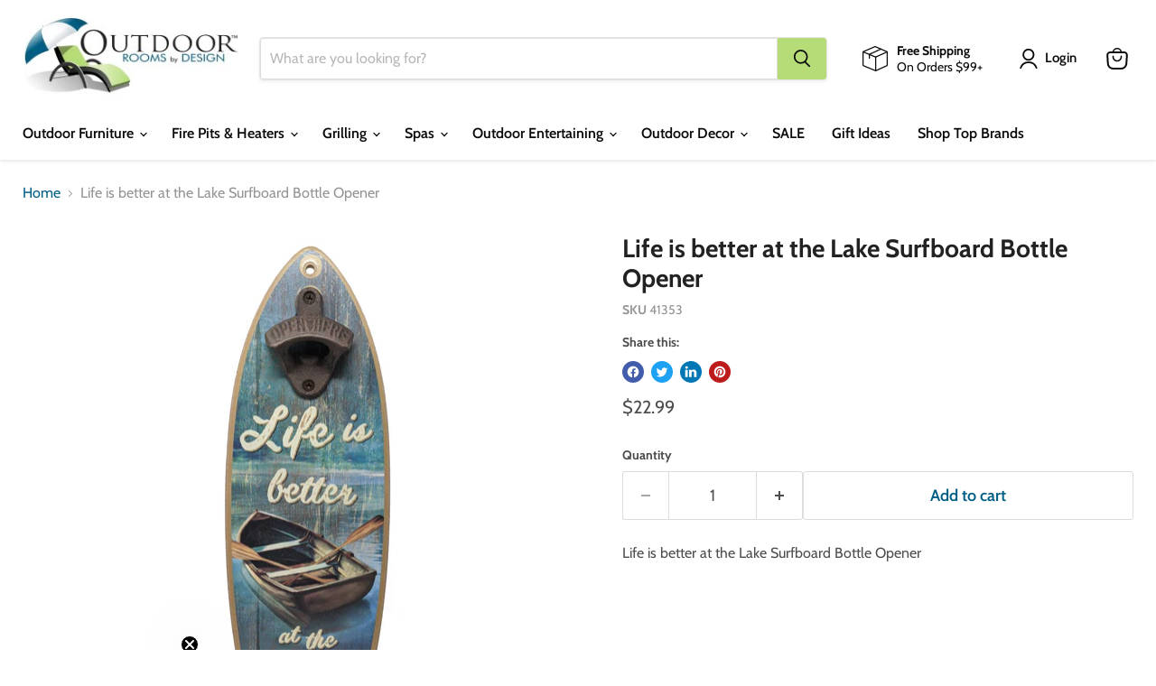

--- FILE ---
content_type: text/html; charset=utf-8
request_url: https://outdoorroomsstore.net/collections/all/products/life-is-better-at-the-lake-with-row-boat-surfboard-bottle-opener-wood-plaque-can-be-name-dropped-with-your-location-email-us-at-sales-sjtent-com-to-let-us-know-what-the-destination-name-should-be?view=recently-viewed
body_size: 1190
content:






















  












<li
  class="productgrid--item  imagestyle--small      productitem--emphasis  product-recently-viewed-card    show-actions--mobile"
  data-product-item
  data-product-quickshop-url="/products/life-is-better-at-the-lake-with-row-boat-surfboard-bottle-opener-wood-plaque-can-be-name-dropped-with-your-location-email-us-at-sales-sjtent-com-to-let-us-know-what-the-destination-name-should-be"
  
    data-recently-viewed-card
  
>
  <div class="productitem" data-product-item-content>
    
    
    
    

    

    
      

      
    

    <div class="productitem__container">
      <div class="product-recently-viewed-card-time" data-product-handle="life-is-better-at-the-lake-with-row-boat-surfboard-bottle-opener-wood-plaque-can-be-name-dropped-with-your-location-email-us-at-sales-sjtent-com-to-let-us-know-what-the-destination-name-should-be">
      <button
        class="product-recently-viewed-card-remove"
        aria-label="close"
        data-remove-recently-viewed
      >
        


                                                                      <svg class="icon-remove "    aria-hidden="true"    focusable="false"    role="presentation"    xmlns="http://www.w3.org/2000/svg" width="10" height="10" viewBox="0 0 10 10" xmlns="http://www.w3.org/2000/svg">      <path fill="currentColor" d="M6.08785659,5 L9.77469752,1.31315906 L8.68684094,0.225302476 L5,3.91214341 L1.31315906,0.225302476 L0.225302476,1.31315906 L3.91214341,5 L0.225302476,8.68684094 L1.31315906,9.77469752 L5,6.08785659 L8.68684094,9.77469752 L9.77469752,8.68684094 L6.08785659,5 Z"></path>    </svg>                                              

      </button>
    </div>

      <div class="productitem__image-container">
        <a
          class="productitem--image-link"
          href="/products/life-is-better-at-the-lake-with-row-boat-surfboard-bottle-opener-wood-plaque-can-be-name-dropped-with-your-location-email-us-at-sales-sjtent-com-to-let-us-know-what-the-destination-name-should-be"
          aria-label="/products/life-is-better-at-the-lake-with-row-boat-surfboard-bottle-opener-wood-plaque-can-be-name-dropped-with-your-location-email-us-at-sales-sjtent-com-to-let-us-know-what-the-destination-name-should-be"
          tabindex="-1"
          data-product-page-link
        >
          <figure
            class="productitem--image"
            data-product-item-image
            
          >
            
              
              

  
    <noscript data-rimg-noscript>
      <img
        
          src="//outdoorroomsstore.net/cdn/shop/products/41353_512x512.jpg?v=1630342543"
        

        alt="Life is better at the Lake Surfboard Bottle Opener"
        data-rimg="noscript"
        srcset="//outdoorroomsstore.net/cdn/shop/products/41353_512x512.jpg?v=1630342543 1x, //outdoorroomsstore.net/cdn/shop/products/41353_1024x1024.jpg?v=1630342543 2x, //outdoorroomsstore.net/cdn/shop/products/41353_1536x1536.jpg?v=1630342543 3x, //outdoorroomsstore.net/cdn/shop/products/41353_2048x2048.jpg?v=1630342543 4x"
        class="productitem--image-primary"
        
        
      >
    </noscript>
  

  <img
    
      src="//outdoorroomsstore.net/cdn/shop/products/41353_512x512.jpg?v=1630342543"
    
    alt="Life is better at the Lake Surfboard Bottle Opener"

    
      data-rimg="lazy"
      data-rimg-scale="1"
      data-rimg-template="//outdoorroomsstore.net/cdn/shop/products/41353_{size}.jpg?v=1630342543"
      data-rimg-max="2664x2664"
      data-rimg-crop="false"
      
      srcset="data:image/svg+xml;utf8,<svg%20xmlns='http://www.w3.org/2000/svg'%20width='512'%20height='512'></svg>"
    

    class="productitem--image-primary"
    
    
  >



  <div data-rimg-canvas></div>


            

            



























          </figure>
        </a>
      </div><div class="productitem--info">
        
          
        

        
          






























<div class="price productitem__price ">
  
    <div
      class="price__compare-at visible"
      data-price-compare-container
    >

      
        <span class="money price__original" data-price-original></span>
      
    </div>


    
      
      <div class="price__compare-at--hidden" data-compare-price-range-hidden>
        
          <span class="visually-hidden">Original price</span>
          <span class="money price__compare-at--min" data-price-compare-min>
            $22.99
          </span>
          -
          <span class="visually-hidden">Original price</span>
          <span class="money price__compare-at--max" data-price-compare-max>
            $22.99
          </span>
        
      </div>
      <div class="price__compare-at--hidden" data-compare-price-hidden>
        <span class="visually-hidden">Original price</span>
        <span class="money price__compare-at--single" data-price-compare>
          $22.99
        </span>
      </div>
    
  

  <div class="price__current price__current--emphasize " data-price-container>

    

    
      
      
      <span class="money" data-price>
        $22.99
      </span>
    
    
  </div>

  
    
    <div class="price__current--hidden" data-current-price-range-hidden>
      
        <span class="money price__current--min" data-price-min>$22.99</span>
        -
        <span class="money price__current--max" data-price-max>$22.99</span>
      
    </div>
    <div class="price__current--hidden" data-current-price-hidden>
      <span class="visually-hidden">Current price</span>
      <span class="money" data-price>
        $22.99
      </span>
    </div>
  

  
    
    
    
    

    <div
      class="
        productitem__unit-price
        hidden
      "
      data-unit-price
    >
      <span class="productitem__total-quantity" data-total-quantity></span> | <span class="productitem__unit-price--amount money" data-unit-price-amount></span> / <span class="productitem__unit-price--measure" data-unit-price-measure></span>
    </div>
  

  
</div>


        

        <h2 class="productitem--title">
          <a href="/products/life-is-better-at-the-lake-with-row-boat-surfboard-bottle-opener-wood-plaque-can-be-name-dropped-with-your-location-email-us-at-sales-sjtent-com-to-let-us-know-what-the-destination-name-should-be" data-product-page-link>
            Life is better at the Lake Surfboard Bottle Opener
          </a>
        </h2>

        
          
        

        

        
          

          
            
          
        

        
          <div class="productitem--description">
            <p>Life is better at the Lake Surfboard Bottle Opener</p>

            
          </div>
        
      </div>

      
    </div>
  </div>

  
    <script type="application/json" data-quick-buy-settings>
      {
        "cart_redirection": false,
        "money_format": "${{amount}}"
      }
    </script>
  
</li>


--- FILE ---
content_type: text/javascript; charset=utf-8
request_url: https://outdoorroomsstore.net/products/life-is-better-at-the-lake-with-row-boat-surfboard-bottle-opener-wood-plaque-can-be-name-dropped-with-your-location-email-us-at-sales-sjtent-com-to-let-us-know-what-the-destination-name-should-be.js
body_size: 834
content:
{"id":6693293490336,"title":"Life is better at the Lake Surfboard Bottle Opener","handle":"life-is-better-at-the-lake-with-row-boat-surfboard-bottle-opener-wood-plaque-can-be-name-dropped-with-your-location-email-us-at-sales-sjtent-com-to-let-us-know-what-the-destination-name-should-be","description":"Life is better at the Lake Surfboard Bottle Opener","published_at":"2021-05-26T10:08:27-05:00","created_at":"2021-05-11T06:53:53-05:00","vendor":"SJT Enterprises, Inc.","type":"Wall Decor\/Signs","tags":["Brand_SJT Enterprises","Closeout","Faire","NEW","Outdoor Décor Signs","Pickup Available"],"price":2299,"price_min":2299,"price_max":2299,"available":true,"price_varies":false,"compare_at_price":2299,"compare_at_price_min":2299,"compare_at_price_max":2299,"compare_at_price_varies":false,"variants":[{"id":39932372648096,"title":"Default Title","option1":"Default Title","option2":null,"option3":null,"sku":"41353","requires_shipping":true,"taxable":true,"featured_image":null,"available":true,"name":"Life is better at the Lake Surfboard Bottle Opener","public_title":null,"options":["Default Title"],"price":2299,"weight":680,"compare_at_price":2299,"inventory_management":"shopify","barcode":"008764201008","quantity_rule":{"min":1,"max":null,"increment":1},"quantity_price_breaks":[],"requires_selling_plan":false,"selling_plan_allocations":[]}],"images":["\/\/cdn.shopify.com\/s\/files\/1\/0044\/1643\/8307\/products\/41353.jpg?v=1630342543"],"featured_image":"\/\/cdn.shopify.com\/s\/files\/1\/0044\/1643\/8307\/products\/41353.jpg?v=1630342543","options":[{"name":"Title","position":1,"values":["Default Title"]}],"url":"\/products\/life-is-better-at-the-lake-with-row-boat-surfboard-bottle-opener-wood-plaque-can-be-name-dropped-with-your-location-email-us-at-sales-sjtent-com-to-let-us-know-what-the-destination-name-should-be","media":[{"alt":"Life is better at the Lake Surfboard Bottle Opener","id":21318304104608,"position":1,"preview_image":{"aspect_ratio":1.0,"height":2664,"width":2664,"src":"https:\/\/cdn.shopify.com\/s\/files\/1\/0044\/1643\/8307\/products\/41353.jpg?v=1630342543"},"aspect_ratio":1.0,"height":2664,"media_type":"image","src":"https:\/\/cdn.shopify.com\/s\/files\/1\/0044\/1643\/8307\/products\/41353.jpg?v=1630342543","width":2664}],"requires_selling_plan":false,"selling_plan_groups":[]}

--- FILE ---
content_type: application/x-javascript
request_url: https://app.sealsubscriptions.com/shopify/public/status/shop/outdoor-rooms-by-design.myshopify.com.js?1769502771
body_size: -263
content:
var sealsubscriptions_settings_updated='1769184724';

--- FILE ---
content_type: text/javascript; charset=utf-8
request_url: https://outdoorroomsstore.net/products/life-is-better-at-the-lake-with-row-boat-surfboard-bottle-opener-wood-plaque-can-be-name-dropped-with-your-location-email-us-at-sales-sjtent-com-to-let-us-know-what-the-destination-name-should-be.js
body_size: 533
content:
{"id":6693293490336,"title":"Life is better at the Lake Surfboard Bottle Opener","handle":"life-is-better-at-the-lake-with-row-boat-surfboard-bottle-opener-wood-plaque-can-be-name-dropped-with-your-location-email-us-at-sales-sjtent-com-to-let-us-know-what-the-destination-name-should-be","description":"Life is better at the Lake Surfboard Bottle Opener","published_at":"2021-05-26T10:08:27-05:00","created_at":"2021-05-11T06:53:53-05:00","vendor":"SJT Enterprises, Inc.","type":"Wall Decor\/Signs","tags":["Brand_SJT Enterprises","Closeout","Faire","NEW","Outdoor Décor Signs","Pickup Available"],"price":2299,"price_min":2299,"price_max":2299,"available":true,"price_varies":false,"compare_at_price":2299,"compare_at_price_min":2299,"compare_at_price_max":2299,"compare_at_price_varies":false,"variants":[{"id":39932372648096,"title":"Default Title","option1":"Default Title","option2":null,"option3":null,"sku":"41353","requires_shipping":true,"taxable":true,"featured_image":null,"available":true,"name":"Life is better at the Lake Surfboard Bottle Opener","public_title":null,"options":["Default Title"],"price":2299,"weight":680,"compare_at_price":2299,"inventory_management":"shopify","barcode":"008764201008","quantity_rule":{"min":1,"max":null,"increment":1},"quantity_price_breaks":[],"requires_selling_plan":false,"selling_plan_allocations":[]}],"images":["\/\/cdn.shopify.com\/s\/files\/1\/0044\/1643\/8307\/products\/41353.jpg?v=1630342543"],"featured_image":"\/\/cdn.shopify.com\/s\/files\/1\/0044\/1643\/8307\/products\/41353.jpg?v=1630342543","options":[{"name":"Title","position":1,"values":["Default Title"]}],"url":"\/products\/life-is-better-at-the-lake-with-row-boat-surfboard-bottle-opener-wood-plaque-can-be-name-dropped-with-your-location-email-us-at-sales-sjtent-com-to-let-us-know-what-the-destination-name-should-be","media":[{"alt":"Life is better at the Lake Surfboard Bottle Opener","id":21318304104608,"position":1,"preview_image":{"aspect_ratio":1.0,"height":2664,"width":2664,"src":"https:\/\/cdn.shopify.com\/s\/files\/1\/0044\/1643\/8307\/products\/41353.jpg?v=1630342543"},"aspect_ratio":1.0,"height":2664,"media_type":"image","src":"https:\/\/cdn.shopify.com\/s\/files\/1\/0044\/1643\/8307\/products\/41353.jpg?v=1630342543","width":2664}],"requires_selling_plan":false,"selling_plan_groups":[]}